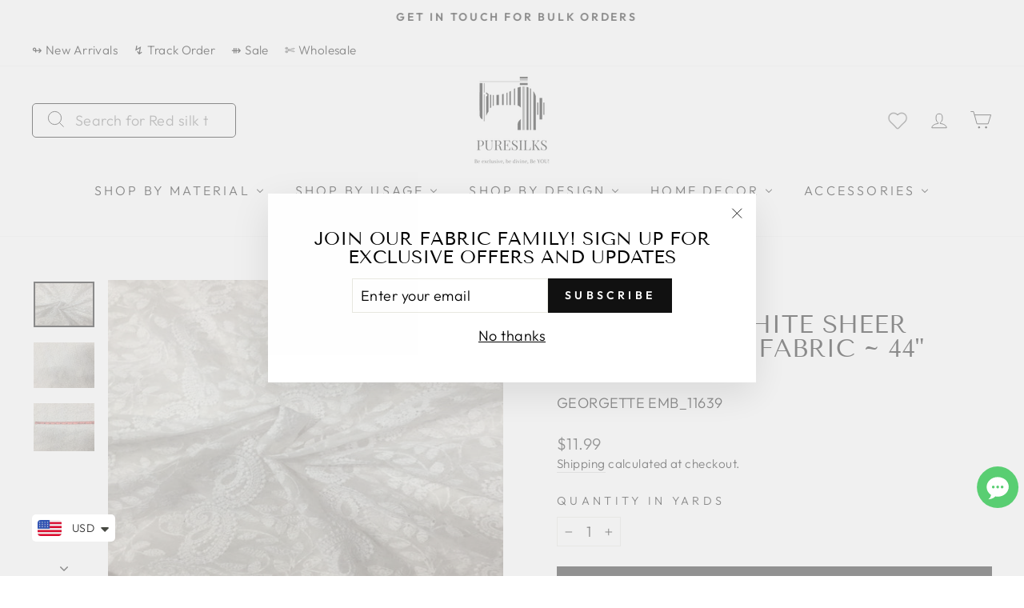

--- FILE ---
content_type: text/javascript
request_url: https://cdn.shopify.com/extensions/019b8eb6-a766-7f93-bfc2-347fa4b9b809/whatsapp-chat-button-squadkin-28/assets/tsdjsdfkasfdiajhdcknakjcnijwe.js
body_size: 5658
content:
(function () {
	class WhatsAppChatBySquadkin extends HTMLElement {
		constructor() {
			super();
			this.config = {};
			if (window.whatsappchatsk && window.whatsappchatsk.configurations) {
				try {
					const configurations = window.whatsappchatsk.configurations;
					this.config = configurations;
				} catch (error) {
					console.error("Failed to parse configurations JSON:", error);
				}
			} else {
				console.error("Configurations are not available on window.whatsappchatsk");
			}

			this.render();
		}

		clickcount() {
			try {
				const fd = new FormData();
				fd.append('shop', Shopify.shop);
				fetch('https://whatsappmarketing.magento2extensions.com/api/clickcount', {
					method: 'POST',
					headers: { 'Accept': 'application/json' },
					body: fd
				})
				.then(res => res.json())
				.then(response => {})
			} catch (error) {
				console.error(error);
			}
		}

		render() {
			this.attachShadow({ mode: 'open' });
			this.style.display = 'block';
			let now = new Date();
			let hour = now.getHours();
			let minute = now.getMinutes();
			let hourandminut = hour + ":" + minute;
			let WrapperContainer = this.getWrapperContainer();
			let wrapperElement = WrapperContainer.content.querySelector('.squadkin-wrapper-container');

			let whatsAppUrl = this.getWhatsAppUrl(this.config.phoneNumber, (this.config.activateDefaultMessage ? this.config.defaultMessage : false));
			let button = this.getButton(this.config.iconOption, whatsAppUrl, this.config.iconcolor, this.config.bgcolor, this.config.textcolor, this.config.selectedSize, this.config.logo_with_image, this.config.logo_with_text,
				this.config.iconModelPopup, this.config.iconModelPopupHeaderHeading, this.config.iconModelPopupHeaderResponseTime, this.config.iconModelPopupHeaderLogo, this.config.iconModelPopupChatText, hourandminut
			);
			wrapperElement.appendChild(button.content.cloneNode(true));


			this.shadowRoot.appendChild(WrapperContainer.content.cloneNode(true));
			this.shadowRoot.appendChild(this.getPlacementStyle(this.config.iconalignment, this.config.disancefromtop, this.config.disancefromleft, this.config.disancefromright, this.config.disancefrombottom));
			this.shadowRoot.appendChild(this.getSizeStyle(this.config.selectedSize, this.config.iconalignment));
			this.shadowRoot.appendChild(this.getVisibilityStyle(this.config.devicevisible));
			this.shadowRoot.appendChild(this.getCustomCSSStyle(this.config.customCss));
			let trackableLinks = this.shadowRoot.querySelectorAll('a');
			for (let i = 0; i < trackableLinks.length; i++) {
				this.applyLinkTracking(this.config.enableGoodAnalyticsTracking, this.config.enableMetaPixelTracking, trackableLinks[i]);
			}
			document.addEventListener('DOMContentLoaded', (event) => {
				const whatsappButton = this.shadowRoot.querySelector('.squadkin-whatsapp-button');
				const whatsappSendButton = this.shadowRoot.querySelector('#send-it');
				const whatsappCloseButton = this.shadowRoot.querySelector('.close-chat');
				if (whatsappButton) {
					const that = this;
					whatsappButton.addEventListener('click', function (event) {
						const chatElement = that.shadowRoot.getElementById('whatsapp-chat');
						if (chatElement) {
							event.preventDefault();
							chatElement.classList.remove('hide');
							chatElement.classList.add('show');
							that.clickcount();
						}
					});
				}
				if (whatsappCloseButton) {
					const that = this;
					whatsappCloseButton.addEventListener('click', function (event) {
						const chatElement = that.shadowRoot.getElementById('whatsapp-chat');
						if (chatElement) {
							event.preventDefault();
							chatElement.classList.add('hide');
							chatElement.classList.remove('show');
						}
					});
				}

				if (whatsappSendButton) {
					const that = this;
					whatsappSendButton.addEventListener('click', function (event) {
						event.preventDefault();
						const chatInputValue = that.shadowRoot.getElementById('chat-input')?.value;
						var wpURL = that.getWhatsAppUrl(that.config.phoneNumber, chatInputValue);
						window.open(wpURL.href);
					});
				}
			});
		}

		applyLinkTracking(googleAnalytics, metaPixel, link) {
			if (googleAnalytics) {
				link.addEventListener('click', function () {
					if (typeof gtag === 'function') {
						gtag('event', 'gty_whatsapp_button_click');
					}
				});
			}

			if (metaPixel) {
				link.addEventListener('click', function () {
					if (typeof fbq === 'function') {
						fbq('trackCustom', 'gty_whatsapp_button_click');
					}
				});
			}
		}

		applyVariables(message) {
			const replacements = {
				"current_page_url": function () { return window.location.href; }
			}

			for (let [placeholder, replacement] of Object.entries(replacements)) {
				message = message.replace(new RegExp(`\\{\\{\\s*${placeholder.replace(/\s+/g, '\\s*')}\\s*\\}\\}`, 'g'), replacement);
			}

			return message
		}

		getWrapperContainer() {
			const WrapperContainer = document.createElement('template');

			WrapperContainer.innerHTML = `
            <style>
            .squadkin-wrapper-container {
                display: inline-flex;
                align-items: flex-start;
                z-index: 9999;
                position: fixed;
            }
            </style>
  
            <div class="squadkin-wrapper-container"></div>`;

			return WrapperContainer;
		}

		getButton(iconoptions, link, colors, bgcolors, textColorHas, size, agentImage = false, buttonText = false, iconModelPopup, iconModelPopupHeaderHeading, iconModelPopupHeaderResponseTime, iconModelPopupHeaderLogo, iconModelPopupChatText, hourandminut) {
			let button = document.createElement('template');

			if (iconoptions == "option1" && !buttonText) {
				return button;
			}

			const sizes = {
				"small": "35px",
				"medium": "40px",
				"large": "45px",
			};

			let popupmodelchat = `<div id='whatsapp-chat' class='hide'>
				<div class='whatsapp-chat-header ${iconModelPopupHeaderResponseTime ? '' : 'sk-time-blank'}'>
					<div class='whatsapp-chat-avatar'>
						<img src='${iconModelPopupHeaderLogo}' alt="${iconModelPopupHeaderHeading} Logo" width="30" height="30" />
					</div>
					<p><span class="whatsapp-chat-name">${iconModelPopupHeaderHeading || 'Support'}</span><br><small>${iconModelPopupHeaderResponseTime || ''}</small></p>
				</div>
				
				<div class='start-chat'>
					<div pattern="https://elfsight.com/assets/chats/patterns/whatsapp.png" class="WhatsappChat__Component-sc-1wqac52-0 whatsapp-chat-body">
						<div class="WhatsappChat__MessageContainer-sc-1wqac52-1 dAbFpq">
							<div style="opacity: 0;" class="WhatsappDots__Component-pks5bf-0 eJJEeC">
							<div class="WhatsappDots__ComponentInner-pks5bf-1 hFENyl">
								<div class="WhatsappDots__Dot-pks5bf-2 WhatsappDots__DotOne-pks5bf-3 ixsrax"></div>
								<div class="WhatsappDots__Dot-pks5bf-2 WhatsappDots__DotTwo-pks5bf-4 dRvxoz"></div>
								<div class="WhatsappDots__Dot-pks5bf-2 WhatsappDots__DotThree-pks5bf-5 kXBtNt"></div>
							</div>
							</div>
							<div style="opacity: 1;" class="WhatsappChat__Message-sc-1wqac52-4 kAZgZq">
								<div class="WhatsappChat__Author-sc-1wqac52-3 bMIBDo">${iconModelPopupHeaderHeading}</div>
								<div class="WhatsappChat__Text-sc-1wqac52-2 iSpIQi">${iconModelPopupChatText}</div>
								<div class="WhatsappChat__Time-sc-1wqac52-5 cqCDVm">${hourandminut}</div>
							</div>
						</div>
					</div>
					<div class='blanter-msg'>
						<textarea id='chat-input' placeholder='Write a response' maxlength='120' row='1'>${this.applyVariables(this.config.defaultMessage)}</textarea>
						<a href="${link}" target="_blank" id='send-it'><svg viewBox="0 0 448 448"><path d="M.213 32L0 181.333 320 224 0 266.667.213 416 448 224z"/></svg></a>
					</div>
				</div>
				<div id='get-number'></div>
				<a class='close-chat ${iconModelPopupHeaderResponseTime ? '' : 'sk-time-blank'}' href='javascript:void(0);'>×</a>
			</div>`;

			let finalpopupmodelchat = '';
			if (iconModelPopup) {
				finalpopupmodelchat = popupmodelchat;
			}

			switch (iconoptions) {
				case "option1":
					button.innerHTML = `
              <style>
                .squadkin-whatsapp-button {
                  text-decoration: none;
                  border-radius: 23px;
                  height: 46px;
                  display: flex;
                  align-items: center;
                  justify-content: center;
                  flex-shrink: 0;
                  padding-left: 16px;
                  padding-right: 16px;
                }
                .squadkin-whatsapp-button:focus,
                .squadkin-whatsapp-button:active,
                .squadkin-whatsapp-button:hover{
                    background-color: transparent;
                }
    
                .squadkin-whatsapp-button-logo {
                  width: ${sizes[size]};
                  height: ${sizes[size]};
                  filter: drop-shadow(1px 2px 3px #000000ad);
                }
    
                #whatsapp-chat.show ~ .squadkin-whatsapp-button .squadkin-whatsapp-button-text {
                    display: none;
                }
                .squadkin-whatsapp-button-text {
                  position: relative;
                  color: ${textColorHas};
                  font-family: system-ui, -apple-system, "Segoe UI", Roboto, "Helvetica Neue", "Noto Sans", "Liberation Sans", Arial, sans-serif, "Apple Color Emoji", "Segoe UI Emoji", "Segoe UI Symbol", "Noto Color Emoji";
                  font-size: 11px;
                  margin-right: 11px;
                  max-width: 140px;
                  background: ${bgcolors};
                  padding: 5px 10px;
                  border-radius: 5px;
                  font-weight: 500;
                  letter-spacing: 0;
                  filter: drop-shadow(1px 2px 3px #000000ad);
                  animation: fadeIn 1s ease-in-out 3s forwards;
                  transform: scale(0);
                  opacity:0;
                  ${buttonText.length > 30 && `margin-bottom: 30px;`}
                }
                .squadkin-whatsapp-button-text:after {
                  content: '';
                  border-width: 0px 0 10px 10px;
                  border-color: transparent transparent transparent ${bgcolors};
                  top: 0;
                  right: -7px;
                  width: 0;
                  height: 0;
                  border-style: solid;
                  position:absolute;
                }  
                .squadkin-whatsapp-notification-badge {
                  margin-top: -4px;
                  margin-right: -4px;
                }
                @keyframes fadeIn {
                  0% {
                    opacity: 0;
                    transform: scale(0%);
                  }
                  100% {
                    opacity: 100%;
                    transform: scale(100%);
                  }
                }
              </style>
              <style>
                    #whatsapp-chat {
                        box-sizing: border-box !important;
                        outline: none !important;
                        position: fixed;
                        width: 200px;
                        border-radius: 10px;
                        box-shadow: 0 1px 15px rgba(32, 33, 36, 0.28);
                        bottom: 50px;
                        right: 10px;
                        overflow: hidden;
                        z-index: 99;
                        animation-name: showchat;
                        animation-duration: .1s;
                        transform: scale(1);
                    }

                    .whatsapp-chat-header.sk-time-blank {
                        padding: 5px 5px 15px;
                    }
                    
                    .whatsapp-chat-header {
                        background: #009688;
                        background: #095e54;
                        color: #fff;
                        padding: 5px;
                        
                        & h3 {
                        margin: 0 0 10px;
                        }
                        
                        & p {
                        font-size: 7px !important;
                        line-height: 1.7;
                        margin: 0;
                        }
                        
                        .whatsapp-chat-name {
                        font-size: 8px;
                        font-weight: 600;
                        padding-bottom: 0;
                        margin-bottom: 0;
                        line-height: 0.5;
                        }
                    }
                    
                    .whatsapp-chat-avatar {
                        position: relative;
                        display: block;
                    }
                    .whatsapp-chat-avatar::after {
                        content: "";
                        bottom: 0px;
                        right: 0px;
                        width: 8px;
                        height: 8px;
                        box-sizing: border-box;
                        background-color: #4ad504;
                        display: block;
                        position: relative;
                        z-index: 1;
                        border-radius: 50%;
                        border: 2px solid #095e54;
                        left: 18px;
                        top: 22px;
                    }
                        
                    .whatsapp-chat-avatar img {
                        border-radius: 100%;
                        width: 30px;
                        height: 30px;
                        float: left;
                        margin: 0 5px 0 0;
                        object-fit: contain;
                    }

                    .info-chat span {
                        display: block;
                    }
                    #get-label,
                    span.chat-label {
                        font-size: 12px;
                        color: #888;
                    }
                    #get-nama,
                    span.chat-nama {
                        margin: 5px 0 0;
                        font-size: 15px;
                        font-weight: 700;
                        color: #222;
                    }
                    #get-label,
                    #get-nama {
                        color: #fff;
                    }
                    span.my-number {
                        display: none;
                    }
                    /* .blanter-msg {
                        color: #444;
                        padding: 20px;
                        font-size: 12.5px;
                        text-align: center;
                        border-top: 1px solid #ddd;
                    } */
                    textarea#chat-input {
                        border: none;
                        font-family: "Arial", sans-serif;
                        width: 100%;
                        height: 10px;
                        outline: none;
                        resize: none;
                        padding: 8px;
                        font-size: 8px;
                    }
                    
                    a#send-it {
                        width: 30px;
                        font-weight: 700;
                        padding: 0px 0px 0px 12px;
                        background: #eee;
                        border-radius: 0px;
                        height: 26px;
                        
                        svg {
                        fill:#a6a6a6;
                        height: 12px;
                        width: 12px;
                        }
                    }
                    
                    .first-msg {
                        background: transparent;
                        padding: 30px;
                        text-align: center;
                        & span {
                        background: #e2e2e2;
                        color: #333;
                        font-size: 14.2px;
                        line-height: 1.7;
                        border-radius: 10px;
                        padding: 15px 20px;
                        display: inline-block;
                        }
                    }
                    
                    .start-chat .blanter-msg {
                        display: flex;
                    }
                    #get-number {
                        display: none;
                    }
                    a.close-chat.sk-time-blank {
                        top: 3px;
                    }
                    a.close-chat {
                        position: absolute;
                        top: 5px;
                        right: 10px;
                        color: #fff;
                        font-size: 20px;
                        text-decoration: none;
                    }
                    
                    @keyframes ZpjSY{
                        0% {
                        background-color: rgb(182, 181, 186);
                        }
                        15% {
                        background-color: rgb(17, 17, 17);
                        }
                        25% {
                        background-color: rgb(182, 181, 186);
                        }
                    }
                    
                    @keyframes hPhMsj {
                        15% {
                        background-color: rgb(182, 181, 186);
                        }
                        25% {
                        background-color: rgb(17, 17, 17);
                        }
                        35% {
                        background-color: rgb(182, 181, 186);
                        }
                    }
                    
                    @keyframes iUMejp {
                        25% {
                        background-color: rgb(182, 181, 186);
                        }
                        35% {
                        background-color: rgb(17, 17, 17);
                        }
                        45% {
                        background-color: rgb(182, 181, 186);
                        }
                    }
                    
                    
                    @keyframes showhide {
                        from {
                        transform: scale(0.5);
                        opacity: 0;
                        }
                    }
                    @keyframes showchat {
                        from {
                        transform: scale(0);
                        opacity: 0;
                        }
                    }
                    @media screen and (max-width: 372px) {
                        #whatsapp-chat {
                        width: 15rem;
                        font-size: 80%;
                        }
                    }
                    .hide {
                        display: none;
                        animation-name: showhide;
                        animation-duration: 0.5s;
                        transform: scale(1);
                        opacity: 1;
                    }
                    .show {
                        display: block;
                        animation-name: showhide;
                        animation-duration: 0.5s;
                        transform: scale(1);
                        opacity: 1;
                    }
                    
                    .whatsapp-message-container {
                        display: flex;
                        z-index: 1;
                    }
                    
                    .whatsapp-message {
                        padding: 7px 14px 6px;
                        background-color: rgb(255, 255, 255);
                        border-radius: 0px 8px 8px;
                        position: relative;
                        transition: all 0.3s ease 0s;
                        opacity: 0;
                        transform-origin: center top 0px;
                        z-index: 2;
                        box-shadow: rgba(0, 0, 0, 0.13) 0px 1px 0.5px;
                        margin-top: 4px;
                        margin-left: -54px;
                        max-width: calc(100% - 66px);
                    }
                    
                    .whatsapp-chat-body {
                        padding: 20px 20px 20px 10px;
                        background-color: rgb(230, 221, 212);
                        position: relative;
                        &::before {
                        display: block;
                        position: absolute;
                        content: "";
                        left: 0px;
                        top: 0px;
                        height: 100%;
                        width: 100%;
                        z-index: 0;
                        opacity: 0.08;
                        background-image: url("https://elfsight.com/assets/chats/patterns/whatsapp.png");
                        // background-image: url(https://res.cloudinary.com/eventbree/image/upload/v1575782560/Widgets/whatsappbg_opt.jpg);
                        }
                    }
                    
                    .dAbFpq {
                        display: flex;
                        z-index: 1;
                    }
                    
                    .eJJEeC {
                        background-color: rgb(255, 255, 255);
                        width: 52.5px;
                        height: 32px;
                        border-radius: 16px;
                        display: flex;
                        -moz-box-pack: center;
                        justify-content: center;
                        -moz-box-align: center;
                        align-items: center;
                        margin-left: 10px;
                        opacity: 0;
                        transition: all 0.1s ease 0s;
                        z-index: 1;
                        box-shadow: rgba(0, 0, 0, 0.13) 0px 1px 0.5px;
                    }
                    
                    .hFENyl {
                        position: relative;
                        display: flex;
                    }
                    
                    .ixsrax {
                        height: 5px;
                        width: 5px;
                        margin: 0px 2px;
                        border-radius: 50%;
                        display: inline-block;
                        position: relative;
                        animation-duration: 1.2s;
                        animation-iteration-count: infinite;
                        animation-timing-function: linear;
                        top: 0px;
                        background-color: rgb(158, 157, 162);
                        animation-name: ZpjSY;
                    }
                    
                    .dRvxoz {
                    
                        height: 5px;
                        width: 5px;
                        margin: 0px 2px;
                        background-color: rgb(182, 181, 186);
                        border-radius: 50%;
                        display: inline-block;
                        position: relative;
                        animation-duration: 1.2s;
                        animation-iteration-count: infinite;
                        animation-timing-function: linear;
                        top: 0px;
                        animation-name: hPhMsj;
                    }
                    
                    .kAZgZq {
                            padding: 2px 10px 2px;
                            background-color: rgb(255, 255, 255);
                            border-radius: 0px 8px 8px;
                            position: relative;
                            transition: all 0.3s ease 0s;
                            opacity: 0;
                            transform-origin: center top 0px;
                            z-index: 2;
                            box-shadow: rgba(0, 0, 0, 0.13) 0px 1px 0.5px;
                            margin-top: 4px;
                            margin-left: -61px;
                            max-width: calc(100%);
                        &::before {
                        position: absolute;
                        background-image: url("[data-uri]");
                        background-position: 50% 50%;
                        background-repeat: no-repeat;
                        background-size: contain;
                        content: "";
                        top: 0px;
                        left: -12px;
                        width: 12px;
                        height: 19px;
                    }
                    }
                    
                    .bMIBDo {
                        font-size: 7px;
                        font-weight: 700;
                        line-height: 18px;
                        color: rgba(0, 0, 0, 0.4);
                    }
                    
                    .iSpIQi {
                        font-size: 8px;
                        line-height: 19px;
                        margin-top: 4px;
                        color: rgb(17, 17, 17);
                    }
                    
                    .iSpIQi {
                        font-size: 7px;
                        line-height: 6px;
                        margin-top: 0;
                        color: rgb(17, 17, 17);
                    }
                    
                    .cqCDVm {
                        text-align: right;
                        margin-top: 4px;
                        font-size: 6px;
                        line-height: 16px;
                        color: 
                        rgba(17, 17, 17, 0.5);
                        margin-right: -8px;
                        margin-bottom: -4px;
                    }
              </style>
              
              ${finalpopupmodelchat}
              <a href='${!iconModelPopup ? link : "javascript:void(0);"}' target=_blank class="squadkin-whatsapp-button">
                <div class="squadkin-whatsapp-button-text">${buttonText}</div>
                 <svg xmlns="http://www.w3.org/2000/svg" viewBox="0 0 512 512" width="${size}" height="${size}" class="squadkin-whatsapp-button-logo">
                    <circle cx="256" cy="256" r="256" fill=${bgcolors} />
                    <path d="M256 108c-88.37 0-160 64.47-160 144 0 46.46 24.64 87.79 63.31 114.73-3.15 22.18-12.78 46.22-38.64 63.78 24.59-1.28 72.96-10.45 101.44-42.34 11.08 2.37 22.56 3.83 33.89 3.83 88.37 0 160-64.47 160-144S344.37 108 256 108z" fill=${colors} />
                    <circle cx="192" cy="252" r="20" fill=${bgcolors} />
                    <circle cx="256" cy="252" r="20" fill=${bgcolors} />
                    <circle cx="320" cy="252" r="20" fill=${bgcolors} />
                </svg>
              </a>`;
					break;
				case "option2":
					button.innerHTML = `
              <style>
                .squadkin-whatsapp-button {
                  background-color: ${bgcolors};
                  text-decoration: none;
                  border-radius: 100%;
                  width: ${sizes[size]};
                  height: ${sizes[size]};
                  display: flex;
                  align-items: center;
                  justify-content: center;
                  flex-shrink: 0;
                  animation-name: waAnimation;
                  animation-duration: 1s;
                  animation-timing-function: ease-out;
                  animation-iteration-count: infinite;
                }
                .squadkin-whatsapp-button:focus,
                .squadkin-whatsapp-button:active,
                .squadkin-whatsapp-button:hover{
                    background-color: transparent;
                }
                .squadkin-whatsapp-button svg{
                  padding:3px;
                  width: 100%;
                  height: 100%;
                }
                @keyframes waAnimation {
                  0% {
                    box-shadow: 0 0 0 0 rgba(74, 175, 80, 0.5);
                  }
                  80% {
                    box-shadow: 0 0 0 14px rgba(74, 175, 80, 0);
                  }
                }
              </style>
              <style>
                    #whatsapp-chat {
                        box-sizing: border-box !important;
                        outline: none !important;
                        position: fixed;
                        width: 200px;
                        border-radius: 10px;
                        box-shadow: 0 1px 15px rgba(32, 33, 36, 0.28);
                        bottom: 50px;
                        right: 10px;
                        overflow: hidden;
                        z-index: 99;
                        animation-name: showchat;
                        animation-duration: .1s;
                        transform: scale(1);
                    }

                    .whatsapp-chat-header.sk-time-blank {
                        padding: 5px 5px 15px;
                    }
                    
                    .whatsapp-chat-header {
                        background: #009688;
                        background: #095e54;
                        color: #fff;
                        padding: 5px;
                        
                        & h3 {
                        margin: 0 0 10px;
                        }
                        
                        & p {
                        font-size: 7px !important;
                        line-height: 1.7;
                        margin: 0;
                        }
                        
                        .whatsapp-chat-name {
                        font-size: 8px;
                        font-weight: 600;
                        padding-bottom: 0;
                        margin-bottom: 0;
                        line-height: 0.5;
                        }
                    }
                    
                    .whatsapp-chat-avatar {
                        position: relative;
                        display: block;
                    }
                    .whatsapp-chat-avatar::after {
                            content: "";
                            bottom: 0px;
                            right: 0px;
                            width: 8px;
                            height: 8px;
                            box-sizing: border-box;
                            background-color: #4ad504;
                            display: block;
                            position: relative;
                            z-index: 1;
                            border-radius: 50%;
                            border: 2px solid #095e54;
                            left: 18px;
                            top: 22px;
                        }
                        
                    .whatsapp-chat-avatar img {
                            border-radius: 100%;
                            width: 30px;
                            float: left;
                            margin: 0 5px 0 0;
                            height: 30px;
                            object-fit: contain;                        
                    }
                    
                    .info-chat span {
                        display: block;
                    }
                    #get-label,
                    span.chat-label {
                        font-size: 12px;
                        color: #888;
                    }
                    #get-nama,
                    span.chat-nama {
                        margin: 5px 0 0;
                        font-size: 15px;
                        font-weight: 700;
                        color: #222;
                    }
                    #get-label,
                    #get-nama {
                        color: #fff;
                    }
                    span.my-number {
                        display: none;
                    }
                    /* .blanter-msg {
                        color: #444;
                        padding: 20px;
                        font-size: 12.5px;
                        text-align: center;
                        border-top: 1px solid #ddd;
                    } */
                    textarea#chat-input {
                        border: none;
                        font-family: "Arial", sans-serif;
                        width: 100%;
                        height: 10px;
                        outline: none;
                        resize: none;
                        padding: 8px;
                        font-size: 8px;
                    }
                    
                    a#send-it {
                        width: 30px;
                        font-weight: 700;
                        padding: 0px 0px 0px 12px;
                        background: #eee;
                        border-radius: 0px;
                        height: 26px;
                        
                        svg {
                        fill:#a6a6a6;
                        height: 12px;
                        width: 12px;
                        }
                    }
                    
                    .first-msg {
                        background: transparent;
                        padding: 30px;
                        text-align: center;
                        & span {
                        background: #e2e2e2;
                        color: #333;
                        font-size: 14.2px;
                        line-height: 1.7;
                        border-radius: 10px;
                        padding: 15px 20px;
                        display: inline-block;
                        }
                    }
                    
                    .start-chat .blanter-msg {
                        display: flex;
                    }
                    #get-number {
                        display: none;
                    }
                    a.close-chat.sk-time-blank {
                        top: 3px;
                    }
                    a.close-chat {
                        position: absolute;
                        top: 5px;
                        right: 10px;
                        color: #fff;
                        font-size: 20px;
                        text-decoration: none;
                    }
                    
                    @keyframes ZpjSY{
                        0% {
                        background-color: rgb(182, 181, 186);
                        }
                        15% {
                        background-color: rgb(17, 17, 17);
                        }
                        25% {
                        background-color: rgb(182, 181, 186);
                        }
                    }
                    
                    @keyframes hPhMsj {
                        15% {
                        background-color: rgb(182, 181, 186);
                        }
                        25% {
                        background-color: rgb(17, 17, 17);
                        }
                        35% {
                        background-color: rgb(182, 181, 186);
                        }
                    }
                    
                    @keyframes iUMejp {
                        25% {
                        background-color: rgb(182, 181, 186);
                        }
                        35% {
                        background-color: rgb(17, 17, 17);
                        }
                        45% {
                        background-color: rgb(182, 181, 186);
                        }
                    }
                    
                    
                    @keyframes showhide {
                        from {
                        transform: scale(0.5);
                        opacity: 0;
                        }
                    }
                    @keyframes showchat {
                        from {
                        transform: scale(0);
                        opacity: 0;
                        }
                    }
                    @media screen and (max-width: 372px) {
                        #whatsapp-chat {
                        width: 15rem;
                        font-size: 80%;
                        }
                    }
                    .hide {
                        display: none;
                        animation-name: showhide;
                        animation-duration: 0.5s;
                        transform: scale(1);
                        opacity: 1;
                    }
                    .show {
                        display: block;
                        animation-name: showhide;
                        animation-duration: 0.5s;
                        transform: scale(1);
                        opacity: 1;
                    }
                    
                    .whatsapp-message-container {
                        display: flex;
                        z-index: 1;
                    }
                    
                    .whatsapp-message {
                        padding: 7px 14px 6px;
                        background-color: rgb(255, 255, 255);
                        border-radius: 0px 8px 8px;
                        position: relative;
                        transition: all 0.3s ease 0s;
                        opacity: 0;
                        transform-origin: center top 0px;
                        z-index: 2;
                        box-shadow: rgba(0, 0, 0, 0.13) 0px 1px 0.5px;
                        margin-top: 4px;
                        margin-left: -54px;
                        max-width: calc(100% - 66px);
                    }
                    
                    .whatsapp-chat-body {
                        padding: 20px 20px 20px 10px;
                        background-color: rgb(230, 221, 212);
                        position: relative;
                        &::before {
                        display: block;
                        position: absolute;
                        content: "";
                        left: 0px;
                        top: 0px;
                        height: 100%;
                        width: 100%;
                        z-index: 0;
                        opacity: 0.08;
                        background-image: url("https://elfsight.com/assets/chats/patterns/whatsapp.png");
                        // background-image: url(https://res.cloudinary.com/eventbree/image/upload/v1575782560/Widgets/whatsappbg_opt.jpg);
                        }
                    }
                    
                    .dAbFpq {
                        display: flex;
                        z-index: 1;
                    }
                    
                    .eJJEeC {
                        background-color: rgb(255, 255, 255);
                        width: 52.5px;
                        height: 32px;
                        border-radius: 16px;
                        display: flex;
                        -moz-box-pack: center;
                        justify-content: center;
                        -moz-box-align: center;
                        align-items: center;
                        margin-left: 10px;
                        opacity: 0;
                        transition: all 0.1s ease 0s;
                        z-index: 1;
                        box-shadow: rgba(0, 0, 0, 0.13) 0px 1px 0.5px;
                    }
                    
                    .hFENyl {
                        position: relative;
                        display: flex;
                    }
                    
                    .ixsrax {
                        height: 5px;
                        width: 5px;
                        margin: 0px 2px;
                        border-radius: 50%;
                        display: inline-block;
                        position: relative;
                        animation-duration: 1.2s;
                        animation-iteration-count: infinite;
                        animation-timing-function: linear;
                        top: 0px;
                        background-color: rgb(158, 157, 162);
                        animation-name: ZpjSY;
                    }
                    
                    .dRvxoz {
                    
                        height: 5px;
                        width: 5px;
                        margin: 0px 2px;
                        background-color: rgb(182, 181, 186);
                        border-radius: 50%;
                        display: inline-block;
                        position: relative;
                        animation-duration: 1.2s;
                        animation-iteration-count: infinite;
                        animation-timing-function: linear;
                        top: 0px;
                        animation-name: hPhMsj;
                    }
                    
                    .kAZgZq {
                            padding: 2px 10px 2px;
                            background-color: rgb(255, 255, 255);
                            border-radius: 0px 8px 8px;
                            position: relative;
                            transition: all 0.3s ease 0s;
                            opacity: 0;
                            transform-origin: center top 0px;
                            z-index: 2;
                            box-shadow: rgba(0, 0, 0, 0.13) 0px 1px 0.5px;
                            margin-top: 4px;
                            margin-left: -61px;
                            max-width: calc(100%);
                        &::before {
                        position: absolute;
                        background-image: url("[data-uri]");
                        background-position: 50% 50%;
                        background-repeat: no-repeat;
                        background-size: contain;
                        content: "";
                        top: 0px;
                        left: -12px;
                        width: 12px;
                        height: 19px;
                    }
                    }
                    
                    .bMIBDo {
                        font-size: 7px;
                        font-weight: 700;
                        line-height: 18px;
                        color: rgba(0, 0, 0, 0.4);
                    }
                    
                    .iSpIQi {
                        font-size: 8px;
                        line-height: 19px;
                        margin-top: 4px;
                        color: rgb(17, 17, 17);
                    }
                    
                    .iSpIQi {
                        font-size: 7px;
                        line-height: 6px;
                        margin-top: 0;
                        color: rgb(17, 17, 17);
                    }
                    
                    .cqCDVm {
                        text-align: right;
                        margin-top: 4px;
                        font-size: 6px;
                        line-height: 16px;
                        color: 
                        rgba(17, 17, 17, 0.5);
                        margin-right: -8px;
                        margin-bottom: -4px;
                    }
              </style>
              
              ${finalpopupmodelchat}
              <a href='${!iconModelPopup ? link : "javascript:void(0);"}' target=_blank class="squadkin-whatsapp-button" target="_blank">
                <svg xmlns="http://www.w3.org/2000/svg" viewBox="0 0 512 512" width="${size}" height="${size}" class="squadkin-whatsapp-button-logo">
									<circle cx="256" cy="256" r="256" fill=${bgcolors} />
									<path d="M256 108c-88.37 0-160 64.47-160 144 0 46.46 24.64 87.79 63.31 114.73-3.15 22.18-12.78 46.22-38.64 63.78 24.59-1.28 72.96-10.45 101.44-42.34 11.08 2.37 22.56 3.83 33.89 3.83 88.37 0 160-64.47 160-144S344.37 108 256 108z" fill=${colors} />
									<circle cx="192" cy="252" r="20" fill=${bgcolors} />
									<circle cx="256" cy="252" r="20" fill=${bgcolors} />
									<circle cx="320" cy="252" r="20" fill=${bgcolors} />
                </svg>
              </a>`;
					break;
				case "option3":
					button.innerHTML = `
              <style>
                .squadkin-whatsapp-button {
                  border-radius: 100%;
                  text-decoration: none;
                  width: ${sizes[size]};
                  height: ${sizes[size]};
                  display: flex;
                  align-items: center;
                  justify-content: center;
                  flex-shrink: 0;
                  animation-name: waAnimation;
                  animation-duration: 1s;
                  animation-timing-function: ease-out;
                  animation-iteration-count: infinite;
                }
                .squadkin-whatsapp-button:focus,
                .squadkin-whatsapp-button:active,
                .squadkin-whatsapp-button:hover{
                    background-color: transparent;
                }
    
                .squadkin-whatsapp-button-agent-image {
                  width: 100%;
                  height: 100%;
                  object-fit: cover;
                  border-radius: 50%;
                }
    
                .squadkin-whatsapp-button-logo {
                  width: 10px;
                  height: 10px;
                  padding: 5px;
                  position: absolute;
                  bottom: 0;
                  right: 0;
                  background-color: ${bgcolors};
                  border-radius: 100%;
                }
                @keyframes waAnimation {
                  0% {
                    box-shadow: 0 0 0 0 rgba(74, 175, 80, 0.5);
                  }
                  80% {
                    box-shadow: 0 0 0 14px rgba(74, 175, 80, 0);
                  }
                }
              </style>
              <style>
                    #whatsapp-chat {
                        box-sizing: border-box !important;
                        outline: none !important;
                        position: fixed;
                        width: 200px;
                        border-radius: 10px;
                        box-shadow: 0 1px 15px rgba(32, 33, 36, 0.28);
                        bottom: 50px;
                        right: 10px;
                        overflow: hidden;
                        z-index: 99;
                        animation-name: showchat;
                        animation-duration: .1s;
                        transform: scale(1);
                    }

                    .whatsapp-chat-header.sk-time-blank {
                        padding: 5px 5px 15px;
                    }
                    
                    .whatsapp-chat-header {
                        background: #009688;
                        background: #095e54;
                        color: #fff;
                        padding: 5px;
                        
                        & h3 {
                        margin: 0 0 10px;
                        }
                        
                        & p {
                        font-size: 7px !important;
                        line-height: 1.7;
                        margin: 0;
                        }
                        
                        .whatsapp-chat-name {
                        font-size: 8px;
                        font-weight: 600;
                        padding-bottom: 0;
                        margin-bottom: 0;
                        line-height: 0.5;
                        }
                    }
                    
                    .whatsapp-chat-avatar {
                        position: relative;
                        display: block;
                    }
                    .whatsapp-chat-avatar::after {
                        content: "";
                        bottom: 0px;
                        right: 0px;
                        width: 8px;
                        height: 8px;
                        box-sizing: border-box;
                        background-color: #4ad504;
                        display: block;
                        position: relative;
                        z-index: 1;
                        border-radius: 50%;
                        border: 2px solid #095e54;
                        left: 18px;
                        top: 22px;
                    }
                        
                    .whatsapp-chat-avatar img {
                        border-radius: 100%;
                        width: 30px;
                        float: left;
                        margin: 0 5px 0 0;
                        height: 30px;
                        object-fit: contain;
                    }

                    .info-chat span {
                        display: block;
                    }
                    #get-label,
                    span.chat-label {
                        font-size: 12px;
                        color: #888;
                    }
                    #get-nama,
                    span.chat-nama {
                        margin: 5px 0 0;
                        font-size: 15px;
                        font-weight: 700;
                        color: #222;
                    }
                    #get-label,
                    #get-nama {
                        color: #fff;
                    }
                    span.my-number {
                        display: none;
                    }
                    /* .blanter-msg {
                        color: #444;
                        padding: 20px;
                        font-size: 12.5px;
                        text-align: center;
                        border-top: 1px solid #ddd;
                    } */
                    textarea#chat-input {
                        border: none;
                        font-family: "Arial", sans-serif;
                        width: 100%;
                        height: 10px;
                        outline: none;
                        resize: none;
                        padding: 8px;
                        font-size: 8px;
                    }
                    
                    a#send-it {
                        width: 30px;
                        font-weight: 700;
                        padding: 0px 0px 0px 12px;
                        background: #eee;
                        border-radius: 0px;
                        height: 26px;
                        
                        svg {
                        fill:#a6a6a6;
                        height: 12px;
                        width: 12px;
                        }
                    }
                    
                    .first-msg {
                        background: transparent;
                        padding: 30px;
                        text-align: center;
                        & span {
                        background: #e2e2e2;
                        color: #333;
                        font-size: 14.2px;
                        line-height: 1.7;
                        border-radius: 10px;
                        padding: 15px 20px;
                        display: inline-block;
                        }
                    }
                    
                    .start-chat .blanter-msg {
                        display: flex;
                    }
                    #get-number {
                        display: none;
                    }
                    a.close-chat.sk-time-blank {
                        top: 3px;
                    }
                    a.close-chat {
                        position: absolute;
                        top: 5px;
                        right: 10px;
                        color: #fff;
                        font-size: 20px;
                        text-decoration: none;
                    }
                    
                    @keyframes ZpjSY{
                        0% {
                        background-color: rgb(182, 181, 186);
                        }
                        15% {
                        background-color: rgb(17, 17, 17);
                        }
                        25% {
                        background-color: rgb(182, 181, 186);
                        }
                    }
                    
                    @keyframes hPhMsj {
                        15% {
                        background-color: rgb(182, 181, 186);
                        }
                        25% {
                        background-color: rgb(17, 17, 17);
                        }
                        35% {
                        background-color: rgb(182, 181, 186);
                        }
                    }
                    
                    @keyframes iUMejp {
                        25% {
                        background-color: rgb(182, 181, 186);
                        }
                        35% {
                        background-color: rgb(17, 17, 17);
                        }
                        45% {
                        background-color: rgb(182, 181, 186);
                        }
                    }
                    
                    
                    @keyframes showhide {
                        from {
                        transform: scale(0.5);
                        opacity: 0;
                        }
                    }
                    @keyframes showchat {
                        from {
                        transform: scale(0);
                        opacity: 0;
                        }
                    }
                    @media screen and (max-width: 372px) {
                        #whatsapp-chat {
                        width: 15rem;
                        font-size: 80%;
                        }
                    }
                    .hide {
                        display: none;
                        animation-name: showhide;
                        animation-duration: 0.5s;
                        transform: scale(1);
                        opacity: 1;
                    }
                    .show {
                        display: block;
                        animation-name: showhide;
                        animation-duration: 0.5s;
                        transform: scale(1);
                        opacity: 1;
                    }
                    
                    .whatsapp-message-container {
                        display: flex;
                        z-index: 1;
                    }
                    
                    .whatsapp-message {
                        padding: 7px 14px 6px;
                        background-color: rgb(255, 255, 255);
                        border-radius: 0px 8px 8px;
                        position: relative;
                        transition: all 0.3s ease 0s;
                        opacity: 0;
                        transform-origin: center top 0px;
                        z-index: 2;
                        box-shadow: rgba(0, 0, 0, 0.13) 0px 1px 0.5px;
                        margin-top: 4px;
                        margin-left: -54px;
                        max-width: calc(100% - 66px);
                    }
                    
                    .whatsapp-chat-body {
                        padding: 20px 20px 20px 10px;
                        background-color: rgb(230, 221, 212);
                        position: relative;
                        &::before {
                        display: block;
                        position: absolute;
                        content: "";
                        left: 0px;
                        top: 0px;
                        height: 100%;
                        width: 100%;
                        z-index: 0;
                        opacity: 0.08;
                        background-image: url("https://elfsight.com/assets/chats/patterns/whatsapp.png");
                        // background-image: url(https://res.cloudinary.com/eventbree/image/upload/v1575782560/Widgets/whatsappbg_opt.jpg);
                        }
                    }
                    
                    .dAbFpq {
                        display: flex;
                        z-index: 1;
                    }
                    
                    .eJJEeC {
                        background-color: rgb(255, 255, 255);
                        width: 52.5px;
                        height: 32px;
                        border-radius: 16px;
                        display: flex;
                        -moz-box-pack: center;
                        justify-content: center;
                        -moz-box-align: center;
                        align-items: center;
                        margin-left: 10px;
                        opacity: 0;
                        transition: all 0.1s ease 0s;
                        z-index: 1;
                        box-shadow: rgba(0, 0, 0, 0.13) 0px 1px 0.5px;
                    }
                    
                    .hFENyl {
                        position: relative;
                        display: flex;
                    }
                    
                    .ixsrax {
                        height: 5px;
                        width: 5px;
                        margin: 0px 2px;
                        border-radius: 50%;
                        display: inline-block;
                        position: relative;
                        animation-duration: 1.2s;
                        animation-iteration-count: infinite;
                        animation-timing-function: linear;
                        top: 0px;
                        background-color: rgb(158, 157, 162);
                        animation-name: ZpjSY;
                    }
                    
                    .dRvxoz {
                    
                        height: 5px;
                        width: 5px;
                        margin: 0px 2px;
                        background-color: rgb(182, 181, 186);
                        border-radius: 50%;
                        display: inline-block;
                        position: relative;
                        animation-duration: 1.2s;
                        animation-iteration-count: infinite;
                        animation-timing-function: linear;
                        top: 0px;
                        animation-name: hPhMsj;
                    }
                    
                    .kAZgZq {
                            padding: 2px 10px 2px;
                            background-color: rgb(255, 255, 255);
                            border-radius: 0px 8px 8px;
                            position: relative;
                            transition: all 0.3s ease 0s;
                            opacity: 0;
                            transform-origin: center top 0px;
                            z-index: 2;
                            box-shadow: rgba(0, 0, 0, 0.13) 0px 1px 0.5px;
                            margin-top: 4px;
                            margin-left: -61px;
                            max-width: calc(100%);
                        &::before {
                        position: absolute;
                        background-image: url("[data-uri]");
                        background-position: 50% 50%;
                        background-repeat: no-repeat;
                        background-size: contain;
                        content: "";
                        top: 0px;
                        left: -12px;
                        width: 12px;
                        height: 19px;
                    }
                    }
                    
                    .bMIBDo {
                        font-size: 7px;
                        font-weight: 700;
                        line-height: 18px;
                        color: rgba(0, 0, 0, 0.4);
                    }
                    
                    .iSpIQi {
                        font-size: 8px;
                        line-height: 19px;
                        margin-top: 4px;
                        color: rgb(17, 17, 17);
                    }
                    
                    .iSpIQi {
                        font-size: 7px;
                        line-height: 6px;
                        margin-top: 0;
                        color: rgb(17, 17, 17);
                    }
                    
                    .cqCDVm {
                        text-align: right;
                        margin-top: 4px;
                        font-size: 6px;
                        line-height: 16px;
                        color: 
                        rgba(17, 17, 17, 0.5);
                        margin-right: -8px;
                        margin-bottom: -4px;
                    }
              </style>
              ${finalpopupmodelchat}
              <a href='${!iconModelPopup ? link : "javascript:void(0);"}' target=_blank class="squadkin-whatsapp-button">
                <img class="squadkin-whatsapp-button-agent-image" src="${agentImage}"/>
                <svg xmlns="http://www.w3.org/2000/svg" viewBox="0 0 512 512" width="${size}" height="${size}" class="squadkin-whatsapp-button-logo">
									<circle cx="256" cy="256" r="256" fill=${bgcolors} />
									<path d="M256 108c-88.37 0-160 64.47-160 144 0 46.46 24.64 87.79 63.31 114.73-3.15 22.18-12.78 46.22-38.64 63.78 24.59-1.28 72.96-10.45 101.44-42.34 11.08 2.37 22.56 3.83 33.89 3.83 88.37 0 160-64.47 160-144S344.37 108 256 108z" fill=${colors} />
									<circle cx="192" cy="252" r="20" fill=${bgcolors} />
									<circle cx="256" cy="252" r="20" fill=${bgcolors} />
									<circle cx="320" cy="252" r="20" fill=${bgcolors} />
                </svg>
              </a>`;

					break;
			}
			return button;
		}

		getVisibilityStyle(showOn) {
			const style = document.createElement("style");
			let styleContent = "";
			if (showOn.includes("mobile") == false) {
				styleContent += `@media (max-width: 767px) {.squadkin-wrapper-container { display: none; }}`
			}

			if (showOn.includes("desktop") == false) {
				styleContent += `@media (min-width: 768px) { .squadkin-wrapper-container { display: none; }}`
			}
			style.textContent = styleContent;
			return style;
		}

		getPlacementStyle(position, disancefromtop, disancefromleft, disancefromright, disancefrombottom) {
			const style = document.createElement("style");
			let styleContent = `.squadkin-wrapper-container {`
			switch (position) {
				case "left_bottom":
					styleContent += `left: ${disancefromleft}px; bottom: ${disancefrombottom}px;`
					break;
				case "right_bottom":
					styleContent += `right: ${disancefromright}px; bottom: ${disancefrombottom}px;`
					break;
				case "left_middle":
					styleContent += `left: ${disancefromleft}px; top:${disancefromtop}%;`
					break;
				case "right_middle":
					styleContent += `right: ${disancefromright}px; top:${disancefromtop}%;`
					break;
			}
			styleContent += `}`
			style.textContent = styleContent;
			return style;
		}

		getSizeStyle(size, position) {
			const style = document.createElement("style");

			const sizes = {
				"small": 1,
				"medium": 1.30,
				"large": 1.80
			};

			let styleContent = `.squadkin-wrapper-container {transform: scale(${sizes[size]});`;
			switch (position) {
				case "left_bottom":
					styleContent += `transform-origin: left bottom;`;
					break;
				case "right_bottom":
					styleContent += `transform-origin: right bottom;`;
					break;
				case "left_middle":
					styleContent += `transform-origin: left bottom;`;
					break;
				case "right_middle":
					styleContent += `transform-origin: right bottom;`;
					break;
			}
			styleContent += `}`;
			style.textContent = styleContent;
			return style;
		}

		getCustomCSSStyle(customCSS) {
			const style = document.createElement("style");
			if (!customCSS) { return style; }
			style.textContent = customCSS;
			return style;
		}

		getWhatsAppUrl(phoneNumber, message) {
			if (!phoneNumber) { throw ('phoneNumber missing') }
			let url = new URL("https://api.whatsapp.com/send/");
			url.searchParams.append("phone", phoneNumber);
			if (message) {
				message = this.applyVariables(message);
				url.searchParams.append("text", message);
			}
			return url;
		}
	}

	window.customElements.define('whatsapp-chat-by-squadkin', WhatsAppChatBySquadkin);

	document.body.appendChild(new WhatsAppChatBySquadkin);
}());

--- FILE ---
content_type: text/javascript
request_url: https://www.puresilks.us/cdn/shop/t/15/assets/globo.swatch.data.js?v=33125689424402347331734341952
body_size: 343
content:
GloboSwatchConfig.settings={enable_collection_page:!0,enable_product_page:!0,out_of_stock:"cross out",enable_mandatory:!1,show_add_to_cart_button:!0,add_to_cart_ajax:!0,show_option_name:!0,add_to_cart_text:"Add to cart",added_to_cart_text:"Added to cart",sold_out_text:"Sold out",text_required:"This field is required",sort_option:!1,show_one_variant_product:!1,show_one_variant_collection:!1,group_image:!1,show_limit_variant:!1,limit_variant:"5"},GloboSwatchConfig.options=[{id:63104,name:"Material",shop_id:10995,option_items:[{id:1557666,value:"Silks",option_id:63104,products:null,products_count:4348,select_type:1,custom:{color_1:"transparent",color_2:"transparent",upload_file:{src:null,server_url:null},image_url:{src:null,server_url:null},enable_two_color:!1,enable_upload_file:!1,enable_image_url:!1}},{id:1557667,value:"Cottons",option_id:63104,products:null,products_count:4352,select_type:1,custom:{color_1:"transparent",color_2:"transparent",upload_file:{src:null,server_url:null},image_url:{src:null,server_url:null},enable_two_color:!1,enable_upload_file:!1,enable_image_url:!1}},{id:1557668,value:"Linen",option_id:63104,products:null,products_count:4343,select_type:1,custom:{color_1:"transparent",color_2:"transparent",upload_file:{src:null,server_url:null},image_url:{src:null,server_url:null},enable_two_color:!1,enable_upload_file:!1,enable_image_url:!1}},{id:1557670,value:"Brocades/ Jacquards",option_id:63104,products:null,products_count:969,select_type:1,custom:{color_1:"transparent",color_2:"transparent",upload_file:{src:null,server_url:null},image_url:{src:null,server_url:null},enable_two_color:!1,enable_upload_file:!1,enable_image_url:!1}},{id:1557671,value:"Velvets",option_id:63104,products:null,products_count:967,select_type:1,custom:{color_1:"transparent",color_2:"transparent",upload_file:{src:null,server_url:null},image_url:{src:null,server_url:null},enable_two_color:!1,enable_upload_file:!1,enable_image_url:!1}},{id:1557672,value:"Polyester",option_id:63104,products:null,products_count:4296,select_type:1,custom:{color_1:"transparent",color_2:"transparent",upload_file:{src:null,server_url:null},image_url:{src:null,server_url:null},enable_two_color:!1,enable_upload_file:!1,enable_image_url:!1}},{id:1557673,value:"Viscose",option_id:63104,products:null,products_count:4314,select_type:1,custom:{color_1:"transparent",color_2:"transparent",upload_file:{src:null,server_url:null},image_url:{src:null,server_url:null},enable_two_color:!1,enable_upload_file:!1,enable_image_url:!1}},{id:1557674,value:"Scuba",option_id:63104,products:null,products_count:4292,select_type:1,custom:{color_1:"transparent",color_2:"transparent",upload_file:{src:null,server_url:null},image_url:{src:null,server_url:null},enable_two_color:!1,enable_upload_file:!1,enable_image_url:!1}},{id:1557675,value:"Woolens",option_id:63104,products:null,products_count:4340,select_type:1,custom:{color_1:"transparent",color_2:"transparent",upload_file:{src:null,server_url:null},image_url:{src:null,server_url:null},enable_two_color:!1,enable_upload_file:!1,enable_image_url:!1}},{id:1557676,value:"Viscose,modal-satin",option_id:63104,products:null,products_count:867,select_type:1,custom:{color_1:"transparent",color_2:"transparent",upload_file:{src:null,server_url:null},image_url:{src:null,server_url:null},enable_two_color:!1,enable_upload_file:!1,enable_image_url:!1}},{id:1557677,value:"Nets",option_id:63104,products:null,products_count:4315,select_type:1,custom:{color_1:"transparent",color_2:"transparent",upload_file:{src:null,server_url:null},image_url:{src:null,server_url:null},enable_two_color:!1,enable_upload_file:!1,enable_image_url:!1}},{id:1557678,value:"Duvets",option_id:63104,products:null,products_count:784,select_type:1,custom:{color_1:"transparent",color_2:"transparent",upload_file:{src:null,server_url:null},image_url:{src:null,server_url:null},enable_two_color:!1,enable_upload_file:!1,enable_image_url:!1}},{id:1557684,value:"Dupatta",option_id:63104,products:null,products_count:828,select_type:1,custom:{color_1:"transparent",color_2:"transparent",upload_file:{src:null,server_url:null},image_url:{src:null,server_url:null},enable_two_color:!1,enable_upload_file:!1,enable_image_url:!1}},{id:1557685,value:"Curtains",option_id:63104,products:null,products_count:4295,select_type:1,custom:{color_1:"transparent",color_2:"transparent",upload_file:{src:null,server_url:null},image_url:{src:null,server_url:null},enable_two_color:!1,enable_upload_file:!1,enable_image_url:!1}}],display_style:3,settings:{status:!0,enable_collection:!0,type:"swatch"},products:null,products_count:4352,order:2},{id:63105,name:"Title",shop_id:10995,option_items:[{id:1557669,value:"Default Title",option_id:63105,products:null,products_count:485,select_type:1,custom:{color_1:"transparent",color_2:"transparent",upload_file:{src:null,server_url:null},image_url:{src:null,server_url:null},enable_two_color:!1,enable_upload_file:!1,enable_image_url:!1}}],display_style:3,settings:{status:!0,enable_collection:!0,type:"swatch"},products:null,products_count:485,order:3},{id:63106,name:"Denominations",shop_id:10995,option_items:[{id:1557679,value:"\u20B91,000.00",option_id:63106,products:null,products_count:3504,select_type:1,custom:{color_1:"transparent",color_2:"transparent",upload_file:{src:null,server_url:null},image_url:{src:null,server_url:null},enable_two_color:!1,enable_upload_file:!1,enable_image_url:!1}}],display_style:3,settings:{status:!0,enable_collection:!0,type:"swatch"},products:null,products_count:3504,order:4},{id:63107,name:"Color",shop_id:10995,option_items:[{id:1557680,value:"Blue",option_id:63107,products:null,products_count:4500,select_type:1,custom:{color_1:"transparent",color_2:"transparent",upload_file:{src:null,server_url:null},image_url:{src:null,server_url:null},enable_two_color:!1,enable_upload_file:!1,enable_image_url:!1}},{id:1557681,value:"Red",option_id:63107,products:null,products_count:4500,select_type:1,custom:{color_1:"transparent",color_2:"transparent",upload_file:{src:null,server_url:null},image_url:{src:null,server_url:null},enable_two_color:!1,enable_upload_file:!1,enable_image_url:!1}},{id:1557682,value:"white",option_id:63107,products:null,products_count:3195,select_type:1,custom:{color_1:"transparent",color_2:"transparent",upload_file:{src:null,server_url:null},image_url:{src:null,server_url:null},enable_two_color:!1,enable_upload_file:!1,enable_image_url:!1}},{id:1557683,value:"Dyed to any colour of your choice",option_id:63107,products:null,products_count:3195,select_type:1,custom:{color_1:"transparent",color_2:"transparent",upload_file:{src:null,server_url:null},image_url:{src:null,server_url:null},enable_two_color:!1,enable_upload_file:!1,enable_image_url:!1}}],display_style:2,settings:{status:!0,enable_collection:!0,type:"swatch"},products:null,products_count:3195,order:1}],GloboSwatchConfig.product_page={customize_swatch:{swatch_shape:"square",swatch_size:"large",border_style:"single",border_color:{normal:"#9b9b9b",hover:"#58468c",selected:"#58468c"},hover_effects:{background:"add shadow",zoom_image:"no zoom",size_change:"no change"}},customize_button:{button_corner:"rounded",button_size:"large",border_color:{normal:"#000000",hover:"#58468c",selected:"#58468c"},text_style:"default",text_color:{normal:"#000000",hover:"#ffffff",selected:"#ffffff"},background_color:{normal:"#fff",hover:"#58468c",selected:"#58468c"},hover_effects:{background:"add shadow"}},show_number_stock:"",float:"left"},GloboSwatchConfig.collection_page={customize_swatch:{swatch_shape:"circle",swatch_size:"medium",border_style:"double",border_color:{normal:"#9b9b9b",hover:"#58468c",selected:"#58468c"},hover_effects:{background:"no effect",zoom_image:"no zoom",size_change:"no change"}},customize_button:{button_corner:"sharp",button_size:"medium",border_color:{normal:"#000000",hover:"#000000",selected:"#000000"},text_style:"default",text_color:{normal:"#0a0a0a",hover:"#ffffff",selected:"#ffffff"},background_color:{normal:"#ffffff",hover:"#000000",selected:"#000000"},hover_effects:{background:"no effect"}},float:"left",carousel:"disable"};
//# sourceMappingURL=/cdn/shop/t/15/assets/globo.swatch.data.js.map?v=33125689424402347331734341952
